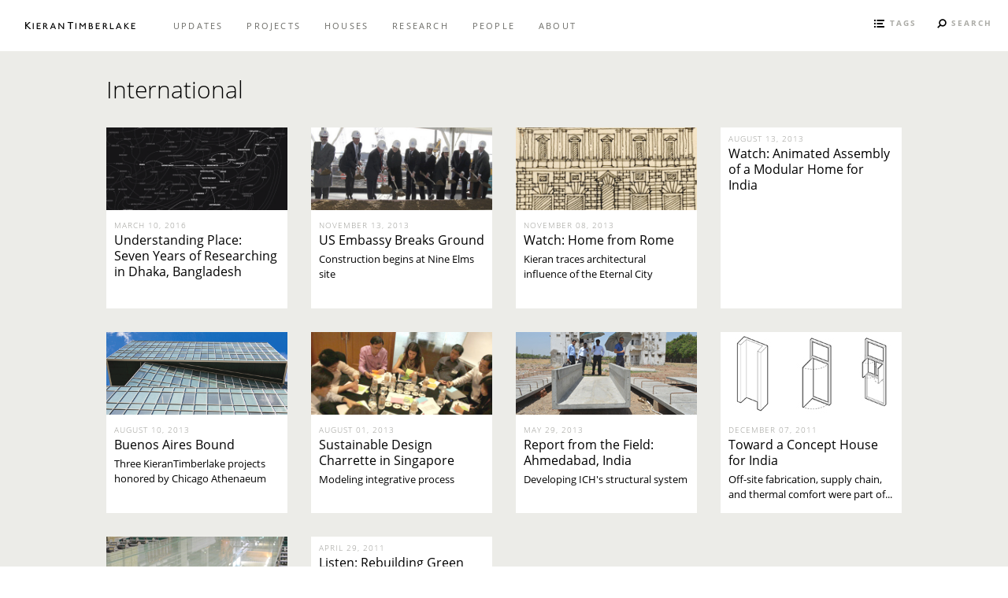

--- FILE ---
content_type: text/html; charset=UTF-8
request_url: https://kierantimberlake.com/categories/view/59/filter:updates
body_size: 7722
content:
<!DOCTYPE html xmlns="http://www.w3.org/1999/xhtml" xmlns:addthis="https://www.addthis.com/help/api-spec">
<!--[if lt IE 7]>		<html class="lt-ie9 lt-ie8 lt-ie7"> <![endif]-->
<!--[if IE 7]>			<html class="lt-ie9 lt-ie8"> <![endif]-->
<!--[if IE 8]>			<html class="lt-ie9"> <![endif]-->
<!--[if gt IE 8]><!-->	<html class=""> <!--<![endif]-->
<head>
	<title>KieranTimberlake | Tags</title>
	<meta http-equiv="Content-Type" content="text/html; charset=utf-8" />	<meta http-equiv="Content-Language" content="en-us" />
	<meta http-equiv="Imagetoolbar" content="no" />
	<meta name="MSSmartTagsPreventParsing" content="true" />
	<meta name="distribution" content="Global" />
	<meta name="rating" content="general" />
	<meta name="language" content="en-us" />
	<meta name="robots" content="all" />	<meta name="allow-search" content="all" />	<meta name="googlebot" content="all" />
	<meta name="copyright" content="(c) 2026" />
	<meta name="abstract" content="" />
	<meta name="description" content="" />
	<meta name="keywords" content="" />
<!-- Google / Search Engine Tags -->
	<meta itemprop="name"			content="KieranTimberlake | Tags" />
	<meta itemprop="description"	content="" />
	<meta itemprop="image"			content="" />
<!-- Facebook Meta Tags -->
	<meta property="og:url"			content="https://kierantimberlake.com/" />
	<meta property="og:type"		content="website" />
	<meta property="og:title" 		content="KieranTimberlake | Tags" />
	<meta property="og:description" content="" />
	<meta property="og:image"		content="" />
<!-- Twitter Meta Tags -->
	<meta name="twitter:card" 		content="summary_large_image" />
	<meta name="twitter:title"		content="KieranTimberlake | Tags" />
	<meta name="twitter:description" content="" />
	<meta name="twitter:image"		content="" />
<!-- www.addthis.com -->
	<script type="text/javascript" src="//s7.addthis.com/js/300/addthis_widget.js#pubid=ra-5c82c3a5f327077c"></script>
	<meta name="viewport" content="initial-scale=1.00, user-scalable=no">
	<link rel="alternate" type="application/rss+xml" title="RSS" href="https://kierantimberlake.com/feed.rss">
	<link rel="stylesheet" href="https://use.fontawesome.com/releases/v5.7.2/css/all.css" integrity="sha384-fnmOCqbTlWIlj8LyTjo7mOUStjsKC4pOpQbqyi7RrhN7udi9RwhKkMHpvLbHG9Sr" crossorigin="anonymous">
	<link href="/favicon.png" type="image/x-icon" rel="icon" /><link href="/favicon.png" type="image/x-icon" rel="shortcut icon" />	<script type="text/javascript" src="https://use.typekit.net/pzq6err.js"></script>
	<script type="text/javascript">try{Typekit.load();}catch(e){}</script>
	<script type="text/javascript">
//<![CDATA[
var APP = {"VERS":"1.0","BASE":"https:\/\/kierantimberlake.com\/","AUTH":"Station Built LLC \u2013 stationbuilt.com"};
//]]>
</script>
	<link rel="stylesheet" type="text/css" href="/css/2021-boilerplate.css" />
	<link rel="stylesheet" type="text/css" href="/css/2021-tweaks.css" />

	<script type="text/javascript" src="/js/jquery.min.js"></script>
	<script type="text/javascript" src="/js/jquery.plugins.js"></script>
	<script type="text/javascript" src="/js/2021-scripts.js"></script>
	<script type="text/javascript" src="/js/2021-mobile.js"></script>
	<script>
	  (function(i,s,o,g,r,a,m){i['GoogleAnalyticsObject']=r;i[r]=i[r]||function(){
	  (i[r].q=i[r].q||[]).push(arguments)},i[r].l=1*new Date();a=s.createElement(o),
	  m=s.getElementsByTagName(o)[0];a.async=1;a.src=g;m.parentNode.insertBefore(a,m)
	  })(window,document,'script','//www.google-analytics.com/analytics.js','ga');
	  ga('create', 'UA-45055715-1', 'kierantimberlake.com');
	  ga('send', 'pageview');
	</script>
</head>
<body class="CATEGORIES VIEW ">
<a href="javascript:void(0);" class="scrollTop hide" id="scrolltotop">
	<span class="glyph"></span>
</a>
<div id="body_modal">
	<div id="body_modal-inner" class="body_inner"><!-- center the content, and provide a margin -->
		<a id="body_modal-close" class="CYCLE-CLOSE">
			<span class="glyph"></span>
		</a>
		<a id="body_modal-cycle_prev" class="CYCLE-CNTRL CYCLE-PREV">
			<span class="glyph"></span>
		</a>
		<a id="body_modal-cycle_next" class="CYCLE-CNTRL CYCLE-NEXT">
			<span class="glyph"></span>
		</a>
		<div id="body_modal-data"></div>
		<div id="body_modal-caption"></div>
	</div>
</div>
<div id="body_modal_fog">&nbsp;</div>
<div id="body_container">
	<div id="MOBILENAV" class="mobile-only">
	<ul>
		<li role="branding">
			<a href="/" title="KIERAN TIMBERLAKE" id="logo"><img src="/img/logo-mobile.png" alt="KIERAN TIMBERLAKE" style="width: 20.0em; height: 5.0em;" /></a>
			<a class="icon glyph SEARCH" data-trigger="SEARCH_INPUT_MOBILE"><span>Search</span></a>
			<a class="icon glyph MENU"><span>Menu</span></a>
		</li>
		<li><a href="/updates/" class="transition parent" title="Updates"><span>Updates</span></a></li>
								<li id="page-3">
				<a href="/projects" title="Projects"><span>Projects</span></a>
			</li>
						<li id="page-658">
				<a href="/houses" title="Houses"><span>Houses</span></a>
			</li>
						<li id="page-4">
				<a href="/research" title="Research"><span>Research</span></a>
			</li>
						<li id="page-5">
				<a href="/people" title="People"><span>People</span></a>
			</li>
						<li id="page-33">
				<a href="/about" title="About"><span>About</span></a>
			</li>
						</ul>
	<div class="SEARCH_INPUT_MOBILE">
		<nav class="SEARCH_INPUT-INNER">
			<form action="/search" method="post" id="SEARCH_MOBILE" class="form-SEARCH">
				<input type="text" name="data[Search][term]" value="" placeholder="Type a search term" autocapitalize="off" autocorrect="off" />
				<input type="submit" name="data[Search][submit]" value="Search" />
			</form>
		</nav>
	</div>
</div>
<header id="body_header" role="header"><!-- 100% wide -->
	<div class="body_inner">
		<h1 id="header_logo" role="branding">
			<a href="/" title="KIERAN TIMBERLAKE"><img src="/img/logo.png" alt="KIERAN TIMBERLAKE" /></a>
		</h1>
		<nav id="header_navigation" role="navigation">
			<ul class="navigation">
				<!-- UPDATES -->
				<li id="updates">
					<a href="/updates/" class="transition parent" title="Updates"><span>Updates</span></a>
				</li>
				
				<!-- PAGES -->
								<li id="page-3" class="menu-item">
					<a href="/projects" class="transition parent" title="Projects"><span>Projects</span></a>
										<div class="navigation-submenu">
						<div class="navigation-submenu-thumb">
						<img src="/files/pages/138/0800_n318.jpg" style="display: block; width: 23.0em; height: 16.0em;" id="thumb-138" class="active"/><img src="/files/pages/842/0858_n200_.jpg" style="display: block; width: 23.0em; height: 17.3em;" id="thumb-842" class="active"/><img src="/files/pages/780/aiapa-uw-s-6.jpg" style="display: block; width: 23.0em; height: 15.4em;" id="thumb-780" class="active"/><img src="/files/pages/781/0874_n292_-1.jpg" style="display: block; width: 23.0em; height: 15.4em;" id="thumb-781" class="active"/><img src="/files/pages/406/0864_n435_-1.jpg" style="display: block; width: 23.0em; height: 15.4em;" id="thumb-406" class="active"/><img src="/files/pages/462/wustl-list.jpg" style="display: block; width: 23.0em; height: 16.0em;" id="thumb-462" class="active"/><img src="/files/pages/88/0800_n318.jpg" style="display: block; width: 23.0em; height: 16.0em;" id="thumb-88" class="active"/>						</div>
						<ul>
													<li class="header featured"><strong>Featured Projects</strong></li>
						<li><a href="/page/select-project-list" class="transition child" data-trigger="thumb-138"><span>Projects by Type</span></a></li><li><a href="/page/folger-shakespeare-library" class="transition child" data-trigger="thumb-842"><span>Folger Shakespeare Library</span></a></li><li><a href="/page/north-campus-housing" class="transition child" data-trigger="thumb-780"><span>North Campus Housing</span></a></li><li><a href="/page/the-tidelands" class="transition child" data-trigger="thumb-781"><span>The Tidelands</span></a></li><li><a href="/page/181-mercer" class="transition child" data-trigger="thumb-406"><span>John A. Paulson Center</span></a></li><li><a href="/page/east-end-transformation" class="transition child" data-trigger="thumb-462"><span>East End Transformation</span></a></li><li><a href="/page/embassy-of-the-united-states-of-america" class="transition child" data-trigger="thumb-88"><span>U.S. Embassy in London</span></a></li>							<li class="see_all"><a href="/projects" class="transition child"><strong>See All Projects</strong></a></li>
												</ul>
					</div>
									</li>
								<li id="page-658" class="menu-item">
					<a href="/houses" class="transition parent" title="Houses"><span>Houses</span></a>
										<div class="navigation-submenu">
						<div class="navigation-submenu-thumb">
						<img src="/files/pages/659/0686_n176-2.jpg" style="display: block; width: 23.0em; height: 16.4em;" id="thumb-659" class="active"/><img src="/files/pages/656/openhome-l.jpg" style="display: block; width: 23.0em; height: 16.0em;" id="thumb-656" class="active"/><img src="/files/pages/20/lob_listin.jpg" style="display: block; width: 23.0em; height: 15.4em;" id="thumb-20" class="active"/><img src="/files/pages/14/cellophane-15.jpg" style="display: block; width: 23.0em; height: 16.0em;" id="thumb-14" class="active"/><img src="/files/pages/569/tile-image.jpg" style="display: block; width: 23.0em; height: 16.0em;" id="thumb-569" class="active"/><img src="/files/pages/274/2014a53-su.jpg" style="display: block; width: 23.0em; height: 16.0em;" id="thumb-274" class="active"/><img src="/files/pages/8/ktlh_listi.jpg" style="display: block; width: 23.0em; height: 16.0em;" id="thumb-8" class="active"/>						</div>
						<ul>
													<li class="header featured"><strong>Featured Homes</strong></li>
						<li><a href="/page/homes" class="transition child" data-trigger="thumb-659"><span>Our Houses</span></a></li><li><a href="/page/openhome" class="transition child" data-trigger="thumb-656"><span>OpenHome</span></a></li><li><a href="/page/loblolly-house" class="transition child" data-trigger="thumb-20"><span>Loblolly House</span></a></li><li><a href="/page/cellophane-house" class="transition child" data-trigger="thumb-14"><span>Cellophane House&trade;</span></a></li><li><a href="/page/high-horse-ranch" class="transition child" data-trigger="thumb-569"><span>High Horse Ranch</span></a></li><li><a href="/page/pound-ridge-house" class="transition child" data-trigger="thumb-274"><span>Pound Ridge House</span></a></li><li><a href="/page/livinghomes-projects" class="transition child" data-trigger="thumb-8"><span>LivingHomes </span></a></li>							<li class="see_all"><a href="/houses" class="transition child"><strong>See All Homes</strong></a></li>
												</ul>
					</div>
									</li>
								<li id="page-4" class="menu-item">
					<a href="/research" class="transition parent" title="Research"><span>Research</span></a>
										<div class="navigation-submenu">
						<div class="navigation-submenu-thumb">
						<img src="/files/pages/223/research-m-4.jpg" style="display: block; width: 23.0em; height: 16.0em;" id="thumb-223" class="active"/><img src="/files/pages/633/modeling-l.jpg" style="display: block; width: 23.0em; height: 16.0em;" id="thumb-633" class="active"/><img src="/files/pages/632/mapping-su-7.jpg" style="display: block; width: 23.0em; height: 16.0em;" id="thumb-632" class="active"/><img src="/files/pages/630/listing-im-1.jpg" style="display: block; width: 23.0em; height: 16.0em;" id="thumb-630" class="active"/><img src="/files/pages/614/pf-listing-1.jpg" style="display: block; width: 23.0em; height: 16.0em;" id="thumb-614" class="active"/><img src="/files/pages/634/publicatio.jpg" style="display: block; width: 23.0em; height: 16.0em;" id="thumb-634" class="active"/><img src="/files/pages/95/tally_list.jpg" style="display: block; width: 23.0em; height: 16.0em;" id="thumb-95" class="active"/><img src="/files/pages/568/roast-list.jpg" style="display: block; width: 23.0em; height: 16.0em;" id="thumb-568" class="active"/>						</div>
						<ul>
													<li class="header featured"><strong>Featured Research</strong></li>
						<li><a href="/page/kt-research" class="transition child" data-trigger="thumb-223"><span>Research at KieranTimberlake</span></a></li><li><a href="/page/modeling-simulation" class="transition child" data-trigger="thumb-633"><span>Modeling and Simulation</span></a></li><li><a href="/page/mapping-surveying" class="transition child" data-trigger="thumb-632"><span>Mapping and Surveying</span></a></li><li><a href="/page/tools-apps" class="transition child" data-trigger="thumb-630"><span>Tools and Applications </span></a></li><li><a href="/page/prototyping-fabrication" class="transition child" data-trigger="thumb-614"><span>Prototyping and Fabrication</span></a></li><li><a href="/page/research-press-publications" class="transition child" data-trigger="thumb-634"><span>Research Press, Publications, and Grants</span></a></li><li><a href="/page/tally" class="transition child" data-trigger="thumb-95"><span>Tally® LCA App for Autodesk® Revit®</span></a></li><li><a href="/page/roast" class="transition child" data-trigger="thumb-568"><span>Roast Comfort Survey</span></a></li>							<li class="see_all"><a href="/research" class="transition child"><strong>See All Research</strong></a></li>
												</ul>
					</div>
									</li>
								<li id="page-5" class="menu-item">
					<a href="/people" class="transition parent" title="People"><span>People</span></a>
										<div class="navigation-submenu">
						<div class="navigation-submenu-thumb">
						<img src="/files/pages/192/sk_thumbna-5.jpg" style="display: block; width: 23.0em; height: 15.8em;" id="thumb-192" class="active"/><img src="/files/pages/181/jt_thumbna-7.jpg" style="display: block; width: 23.0em; height: 15.8em;" id="thumb-181" class="active"/><img src="/files/pages/191/s_240522_n-10.jpg" style="display: block; width: 23.0em; height: 15.8em;" id="thumb-191" class="active"/><img src="/files/pages/38/jes_thumbn.jpg" style="display: block; width: 23.0em; height: 15.8em;" id="thumb-38" class="active"/><img src="/files/pages/762/hfcrop-3.jpg" style="display: block; width: 23.1em; height: 15.4em;" id="thumb-762" class="active"/><img src="/files/pages/344/jmccrop.jpg" style="display: block; width: 23.1em; height: 15.4em;" id="thumb-344" class="active"/><img src="/files/pages/188/mrcrop.jpg" style="display: block; width: 23.0em; height: 15.4em;" id="thumb-188" class="active"/><img src="/files/pages/346/welch_bio_.jpg" style="display: block; width: 23.0em; height: 16.0em;" id="thumb-346" class="active"/>						</div>
						<ul>
													<li class="header featured"><strong>Featured People</strong></li>
						<li><a href="/page/stephen-kieran" class="transition child" data-trigger="thumb-192"><span>Stephen Kieran</span></a></li><li><a href="/page/james-timberlake" class="transition child" data-trigger="thumb-181"><span>James Timberlake</span></a></li><li><a href="/page/richard-maimon" class="transition child" data-trigger="thumb-191"><span>Richard Maimon</span></a></li><li><a href="/page/jason-smith" class="transition child" data-trigger="thumb-38"><span>Jason E. Smith</span></a></li><li><a href="/page/huwayda-fakhry" class="transition child" data-trigger="thumb-762"><span>Huwayda Fakhry</span></a></li><li><a href="/page/jon-mccandlish" class="transition child" data-trigger="thumb-344"><span>Jon McCandlish</span></a></li><li><a href="/page/marilia-rodrigues" class="transition child" data-trigger="thumb-188"><span>Marilia Rodrigues</span></a></li><li><a href="/page/ryan-welch" class="transition child" data-trigger="thumb-346"><span>Ryan Welch</span></a></li>							<li class="see_all"><a href="/people" class="transition child"><strong>See All People</strong></a></li>
												</ul>
					</div>
									</li>
								<li id="page-33" class="menu-item">
					<a href="/about" class="transition parent" title="About"><span>About</span></a>
										<div class="navigation-submenu">
						<div class="navigation-submenu-thumb">
						<img src="/files/pages/166/firm_profi-5.jpg" style="display: block; width: 23.0em; height: 16.0em;" id="thumb-166" class="active"/><img src="/files/pages/782/summary_im.jpg" style="display: block; width: 23.0em; height: 15.4em;" id="thumb-782" class="active"/><img src="/files/pages/195/awards_lis.jpg" style="display: block; width: 23.0em; height: 16.0em;" id="thumb-195" class="active"/><img src="/files/pages/194/lectures-l.jpg" style="display: block; width: 23.0em; height: 16.0em;" id="thumb-194" class="active"/><img src="/files/pages/353/press_imag.png" style="display: block; width: 23.0em; height: 16.0em;" id="thumb-353" class="active"/><img src="/files/pages/793/jxdall_e20-1.jpg" style="display: block; width: 23.0em; height: 33.0em;" id="thumb-793" class="active"/><img src="/files/pages/2/web_conten.png" style="display: block; width: 23.0em; height: 16.0em;" id="thumb-2" class="active"/><img src="/files/pages/281/employment.jpg" style="display: block; width: 23.0em; height: 16.0em;" id="thumb-281" class="active"/><img src="/files/blank.gif" style="display: block; width: 10.0em; height: 10.0em;" id="thumb-211" class="active"/>						</div>
						<ul>
													<li class="header featured"><strong>Featured About</strong></li>
						<li><a href="/page/profile" class="transition child" data-trigger="thumb-166"><span>Firm Profile</span></a></li><li><a href="/page/environmental-ethic" class="transition child" data-trigger="thumb-782"><span>Sustainability and Climate Action</span></a></li><li><a href="/page/awards" class="transition child" data-trigger="thumb-195"><span>Awards</span></a></li><li><a href="/page/appearances" class="transition child" data-trigger="thumb-194"><span>Lectures and Conferences</span></a></li><li><a href="/page/press" class="transition child" data-trigger="thumb-353"><span>Press</span></a></li><li><a href="/page/bottling-house" class="transition child" data-trigger="thumb-793"><span>Bottling House</span></a></li><li><a href="/page/books" class="transition child" data-trigger="thumb-2"><span>Publications</span></a></li><li><a href="/page/employment" class="transition child" data-trigger="thumb-281"><span>Employment</span></a></li><li><a href="/page/contact-us" class="transition child" data-trigger="thumb-211"><span>Contact Us</span></a></li>						</ul>
					</div>
									</li>
							</ul>
		</nav>
		<a class="drop SEARCH" data-trigger="SEARCH_INPUT"><span class="glyph"></span><span class="title">Search</span></a>
		<a class="drop TAGS" data-trigger="TAG_MENU"><span class="glyph"></span><span class="title">Tags</span></a>
	</div>
</header>
<div id="TAG_MENU">
	<nav id="TAG_MENU-INNER">
		<ul class="navigation-tags">
		<span class="tag-index">2</span>				<li><a href="/tag/2030-commitment" class="transition" title="2030 Commitment"><span>2030 Commitment</span></a></li>
							<span class="tag-index" >A</span>				<li><a href="/tag/arts" class="transition" title="Arts and culture"><span>Arts and culture</span></a></li>
											<li><a href="/tag/athletic-facilities" class="transition" title="Athletic facilities"><span>Athletic facilities</span></a></li>
							<span class="tag-index" >C</span>				<li><a href="/tag/campus-planning" class="transition" title="Campus planning"><span>Campus planning</span></a></li>
											<li><a href="/tag/civic" class="transition" title="Civic"><span>Civic</span></a></li>
											<li><a href="/tag/universities-and-colleges" class="transition" title="Colleges and universities"><span>Colleges and universities</span></a></li>
							<span class="tag-index" >E</span>				<li><a href="/tag/educational" class="transition" title="Educational"><span>Educational</span></a></li>
											<li><a href="/tag/envelopes" class="transition" title="Envelopes"><span>Envelopes</span></a></li>
											<li><a href="/tag/environment" class="transition" title="Environment"><span>Environment</span></a></li>
											<li><a href="/tag/exhibition" class="transition" title="Exhibitions"><span>Exhibitions</span></a></li>
							<span class="tag-index" >G</span>				<li><a href="/tag/glass" class="transition" title="Glass"><span>Glass</span></a></li>
									</ul><ul class="navigation-tags">
											<li><a href="/tag/governmental" class="transition" title="Government"><span>Government</span></a></li>
											<li><a href="/tag/green-roofs" class="transition" title="Green roofs"><span>Green roofs</span></a></li>
							<span class="tag-index" >I</span>				<li><a href="/tag/international" class="transition" title="International"><span>International</span></a></li>
							<span class="tag-index" >K</span>				<li><a href="/tag/schools" class="transition" title="K-12 schools"><span>K-12 schools</span></a></li>
							<span class="tag-index" >L</span>				<li><a href="/tag/laboratories" class="transition" title="Laboratories"><span>Laboratories</span></a></li>
											<li><a href="/tag/leed" class="transition" title="LEED"><span>LEED</span></a></li>
											<li><a href="/tag/life-cycle-assessment" class="transition" title="Life Cycle Assessment"><span>Life Cycle Assessment</span></a></li>
							<span class="tag-index" >M</span>				<li><a href="/tag/master-planning" class="transition" title="Master planning"><span>Master planning</span></a></li>
											<li><a href="/tag/materials" class="transition" title="Materials"><span>Materials</span></a></li>
											<li><a href="/tag/modeling-and-simulation" class="transition" title="Modeling and simulation"><span>Modeling and simulation</span></a></li>
											<li><a href="/tag/monitoring" class="transition" title="Monitoring"><span>Monitoring</span></a></li>
									</ul><ul class="navigation-tags">
											<li><a href="/tag/museums" class="transition" title="Museums and galleries"><span>Museums and galleries</span></a></li>
							<span class="tag-index" >P</span>				<li><a href="/tag/prefabrication" class="transition" title="Prefabrication"><span>Prefabrication</span></a></li>
											<li><a href="/tag/principals" class="transition" title="Principals"><span>Principals</span></a></li>
											<li><a href="/tag/prototypes" class="transition" title="Prototypes"><span>Prototypes</span></a></li>
							<span class="tag-index" >R</span>				<li><a href="/tag/renovations" class="transition" title="Renovations"><span>Renovations</span></a></li>
											<li><a href="/tag/research" class="transition" title="Research"><span>Research</span></a></li>
											<li><a href="/tag/residence-halls" class="transition" title="Residence halls"><span>Residence halls</span></a></li>
											<li><a href="/tag/residential" class="transition" title="Residential"><span>Residential</span></a></li>
											<li><a href="/tag/retrofits" class="transition" title="Retrofits"><span>Retrofits</span></a></li>
							<span class="tag-index" >S</span>				<li><a href="/tag/student-centers" class="transition" title="Student life"><span>Student life</span></a></li>
											<li><a href="/tag/studies-and-reports" class="transition" title="Studies and reports"><span>Studies and reports</span></a></li>
									</ul><ul class="navigation-tags">
											<li><a href="/tag/sustainability" class="transition" title="Sustainability"><span>Sustainability</span></a></li>
							<span class="tag-index" >T</span>				<li><a href="/tag/teaching" class="transition" title="Teaching"><span>Teaching</span></a></li>
											<li><a href="/tag/technology" class="transition" title="Technology"><span>Technology</span></a></li>
											<li><a href="/tag/transit" class="transition" title="Transit"><span>Transit</span></a></li>
							<span class="tag-index" >U</span>				<li><a href="/tag/urban-design" class="transition" title="Urban design"><span>Urban design</span></a></li>
											<li><a href="/tag/urban-planning" class="transition" title="Urban planning"><span>Urban planning</span></a></li>
							<span class="tag-index" >W</span>				<li><a href="/tag/workspaces" class="transition" title="Workspaces"><span>Workspaces</span></a></li>
											<li><a href="/tag/worship-spaces" class="transition" title="Worship spaces"><span>Worship spaces</span></a></li>
											<li><a href="/tag/writing" class="transition" title="Writing"><span>Writing</span></a></li>
											</ul>
	</nav>
</div>
<div id="SEARCH_INPUT">
	<nav id="SEARCH_INPUT-INNER">
		<form action="/search" method="post" id="SEARCH" class="form-SEARCH">
		<input type="text" name="data[Search][term]" value="" placeholder="Type a search term and press 'enter'" />
		</form>
	</nav>
</div>		<div id="body_content" role="content" >
		<div class="body_inner CONTENT">
			
	<script type="text/javascript" src="/js/masonry.min.js"></script>
	<div class="span8" style="margin-top: 3.0em;">
		<header class="header CATEGORY-HEADER">
			<div style="float: left;"><h1 style="font-size: 3.0em; font-weight: 100; margin: 0em 0em;">International</h1></div>
			<!-- REMOVED -->
						<div style="position: relative; margin-bottom: 1.5em; float: right; display: none;">
				<ul class="span2 dropdown" style="z-index: 0;  margin-bottom: 0em;"><!-- this is a placeholder, and is not functional -->
					<li class="header"><a href="javascript:void(0);"><span>Filter By Type</span><span class="caret"></span></a></li>
				</ul>
				<ul class="span2 dropdown" style="position: absolute; z-index: 100;">
					<li class="header"><a href="javascript:void(0);"><span>Filter By Type</span><span class="caret"></span></a></li>
					<li><a href="/categories/view/59/filter:updates"><span>Updates</span></a></li>
																	
														<li id="page-3"><a href="/categories/view/59/filter:3"><span>Projects</span></a></li>
													
												
														<li id="page-658"><a href="/categories/view/59/filter:658"><span>Homes</span></a></li>
													
												
														<li id="page-4"><a href="/categories/view/59/filter:4"><span>Research</span></a></li>
													
												
														<li id="page-5"><a href="/categories/view/59/filter:5"><span>People</span></a></li>
													
												
													
															</ul>
				<div class="clear"></div>
			</div>
					</header>
	</div>
	<div class="clear"></div>
	
	<!-- MASONRY -->	
	<section id="MASONRY" class="section span8" style="margin-top: 3.0em;">
		<div class="row">
			<!-- LOOP / Start -->
			<article class="masonry-wrap span2 POST " data-url="/updates/understanding-place" id="masonry-363"><div class="inner "><figure class="figure"><img src="/files/posts/363/capture2_s.jpg" id="content_363" style="width: 23.0em; height: 11.3em;"/></figure><header class="header "><h3 class="date">March 10, 2016</h3><h2 class="title"><a href="/updates/understanding-place" title="Understanding Place: Seven Years of Researching in Dhaka, Bangladesh ">Understanding Place: Seven Years of Researching in Dhaka, Bangladesh </a></h2></header></div></article><article class="masonry-wrap span2 POST " data-url="/updates/embassy-breaks-ground" id="masonry-239"><div class="inner "><figure class="figure"><img src="/files/posts/239/groundbrea-1.jpg" id="content_239" style="width: 23.0em; height: 11.3em;"/></figure><header class="header "><h3 class="date">November 13, 2013</h3><h2 class="title"><a href="/updates/embassy-breaks-ground" title="US Embassy Breaks Ground">US Embassy Breaks Ground</a></h2><p class="desktop-only">Construction begins at Nine Elms site</p></header></div></article><article class="masonry-wrap span2 POST " data-url="/updates/home-from-rome" id="masonry-238"><div class="inner "><figure class="figure"><img src="/files/posts/238/update_238-4.jpg" id="content_238" style="width: 23.0em; height: 11.3em;"/></figure><header class="header "><h3 class="date">November 08, 2013</h3><h2 class="title"><a href="/updates/home-from-rome" title="Watch: Home from Rome">Watch: Home from Rome</a></h2><p class="desktop-only">Kieran traces architectural influence of the Eternal City</p></header></div></article><article class="masonry-wrap span2 POST text-only" data-url="/updates/watch-animated-assembly-of-a-modular-home-for-india" id="masonry-178"><div class="inner text-only"><header class="header text-only"><h3 class="date">August 13, 2013</h3><h2 class="title"><a href="/updates/watch-animated-assembly-of-a-modular-home-for-india" title="Watch: Animated Assembly of a Modular Home for India">Watch: Animated Assembly of a Modular Home for India</a></h2></header></div></article><article class="masonry-wrap span2 POST " data-url="/updates/three-projects-receive-international-honors" id="masonry-213"><div class="inner "><figure class="figure"><img src="/files/posts/213/update_213.gif" id="content_213" style="width: 23.0em; height: 16.0em;"/></figure><header class="header "><h3 class="date">August 10, 2013</h3><h2 class="title"><a href="/updates/three-projects-receive-international-honors" title="Buenos Aires Bound">Buenos Aires Bound</a></h2><p class="desktop-only">Three KieranTimberlake projects honored by Chicago Athenaeum</p></header></div></article><article class="masonry-wrap span2 POST " data-url="/updates/sustainable-design-charrette-in-singapore" id="masonry-225"><div class="inner "><figure class="figure"><img src="/files/posts/225/nanyang-wo-3.jpg" id="content_225" style="width: 23.0em; height: 11.3em;"/></figure><header class="header "><h3 class="date">August 01, 2013</h3><h2 class="title"><a href="/updates/sustainable-design-charrette-in-singapore" title="Sustainable Design Charrette in Singapore">Sustainable Design Charrette in Singapore</a></h2><p class="desktop-only">Modeling integrative process</p></header></div></article><article class="masonry-wrap span2 POST " data-url="/updates/report-from-the-field-ahmedabad-india" id="masonry-176"><div class="inner "><figure class="figure"><img src="/files/posts/176/update_176-1.jpg" id="content_176" style="width: 23.0em; height: 10.5em;"/></figure><header class="header "><h3 class="date">May 29, 2013</h3><h2 class="title"><a href="/updates/report-from-the-field-ahmedabad-india" title="Report from the Field: Ahmedabad, India">Report from the Field: Ahmedabad, India</a></h2><p class="desktop-only">Developing ICH's structural system</p></header></div></article><article class="masonry-wrap span2 POST " data-url="/updates/research-toward-a-concept-house-for-india" id="masonry-177"><div class="inner "><figure class="figure"><img src="/files/posts/177/update_177-3.jpg" id="content_177" style="width: 23.0em; height: 10.5em;"/></figure><header class="header "><h3 class="date">December 07, 2011</h3><h2 class="title"><a href="/updates/research-toward-a-concept-house-for-india" title="Toward a Concept House for India">Toward a Concept House for India</a></h2><p class="desktop-only">Off-site fabrication, supply chain, and thermal comfort were part of...</p></header></div></article><article class="masonry-wrap span2 POST " data-url="/updates/exploring-glass-fabrication-in-germany" id="masonry-133"><div class="inner "><figure class="figure"><img src="/files/posts/133/update_133.jpg" id="content_133" style="width: 23.0em; height: 10.5em;"/></figure><header class="header "><h3 class="date">July 30, 2011</h3><h2 class="title"><a href="/updates/exploring-glass-fabrication-in-germany" title="Glass Fabrication in Germany">Glass Fabrication in Germany</a></h2><p class="desktop-only">Visiting glazing suppliers in search of the largest IGU</p></header></div></article><article class="masonry-wrap span2 POST text-only" data-url="/updates/rebuilding-green-after-natural-disaster" id="masonry-228"><div class="inner text-only"><header class="header text-only"><h3 class="date">April 29, 2011</h3><h2 class="title"><a href="/updates/rebuilding-green-after-natural-disaster" title="Listen: Rebuilding Green After Natural Disaster">Listen: Rebuilding Green After Natural Disaster</a></h2><p class="desktop-only">James Timberlake speaks by radio from New Zealand</p></header></div></article>			<!-- LOOP / End -->
		</div>
	</section>
	
	
		<script>
	$('document').ready( function() {
		if( !$('html').hasClass('lt-ie9') ) {
			updateMasonry();
			$(window).resize( function() {
				updateMasonry();
			});
		}
		else {
			$(".masonry-wrap .figure img").attr("style","width: 100%; height: auto;");
		}
	});
	function updateMasonry() {
		var $containerWidth = $(window).width();
		if ($containerWidth > $APP_BREAKPOINT) {
			$('#MASONRY').masonry({
				itemSelector: '.masonry-wrap', columnWidth: 230, gutter: 30	
			});
		}
		else {
			$(".masonry-wrap .figure img").attr("style","width: 100%; height: auto;");
		}
	}
	</script>
			</div>
</div>
	<footer id="body_footer" role="footer">
	<div class="body_inner">
		<div class="span3" id="FOOTER-KT">
			<p><b class="upper">KIERANTIMBERLAKE</b>&nbsp;<br />841 North American Street, Philadelphia, PA 19123&nbsp;<br />+1 215 922 6600&nbsp;<br />&nbsp;<br /><span class="credit">&copy; 2026 KieranTimberlake. All Rights Reserved.&nbsp;<br /><a href="http://www.flat.com/" target="_blank">Site by Flat</a></span></p>		</div>
		<div class="span1 no-margin" id="FOOTER-NAV1"><h2>Navigate</h2><ul class="navigation"><li><a class="transition" href="https://kierantimberlake.com/posts/">Updates</a></li><li><a class="transition" href="https://kierantimberlake.com/projects">Projects</a></li><li><a class="transition" href="https://kierantimberlake.com/houses">Houses</a></li><li><a class="transition" href="https://kierantimberlake.com/research">Research</a></li></ul></div><div class="span1 no-margin" id="FOOTER-NAV2"><h2>Connect</h2><ul class="navigation"><li><a class="transition" href="https://kierantimberlake.com/page/contact-us">Contact Us</a></li><li><a class="transition" href="https://kierantimberlake.com/page/contact-us">Media Inquiries</a></li><li><a class="transition" href="https://kierantimberlake.com/page/employment">Career Opportunities</a></li></ul></div>		<div class="span1 no-margin" id="SOCIALIZE">
			<h2>Follow</h2>			<div class="glyph_wrap">
				<a href="https://www.linkedin.com/company/kierantimberlake/" class="glyph LINKEDIN" target="_blank"><i class="fab fa-linkedin-in"></i></a>
				<a href="https://twitter.com/KieranTmberlk" class="glyph TWITTER" target="_blank"><i class="fab fa-twitter"></i></a>
				<a href="https://www.instagram.com/kierantimberlake/" class="glyph INSTAGRAM" target="_blank"><i class="fab fa-instagram"></i></a>
				<div class="clear"></div>
			</div>
		</div>
				<div class="span2 no-margin right" id="SIGNUP">
			<h2>Subscribe</h2>			<div class="glyph_wrap">
				<p>Receive design + research updates to your inbox. </p>				<form action="https://kierantimberlake.createsend.com/t/y/s/cpot/" method="post">
				<input type="text" id="fieldEmail" name="cm-cpot-cpot" value="" placeholder="Enter your email" required /><button type="submit"><span class="label">JOIN</span><span class="glyph"></span></button>
				<div class="clear"></div>
				</form>
			</div>
		</div>
	</div>
</footer></div>
<div class="clear" style="position: relative;"></div>
<script type="text/javascript">
var gaJsHost = (("https:" == document.location.protocol) ? "https://ssl." : "http://www.");
	document.write(unescape("%3Cscript src='" + gaJsHost + "google-analytics.com/ga.js' type='text/javascript'%3E%3C/script%3E"));
</script>
<script type="text/javascript">
try {
var pageTracker = _gat._getTracker("UA-410525-1");
pageTracker._trackPageview();
} catch(err) {}</script>
</body>
</html>

--- FILE ---
content_type: application/javascript
request_url: https://kierantimberlake.com/js/2021-mobile.js
body_size: 1542
content:
/* PUBLIC UI ✰ JQuery scripts and utilities for UI
/* Auth: metal@flat.com, max@flat.com			✰
/* Date: Fall, 2013								✰
/* Site: KIERAN TIMBERLAKE						✰
==========================================================================================
*//* ---------------------------------------------------------------------------------- */


var $_BREAKPOINT = ($APP_BREAKPOINT) ? $APP_BREAKPOINT : 480;


var mobile_view   = null;
var mobile_orient = null;
var new_view	  = null;
$(window).bind('orientationchange', function(e, onready) {
	if(onready) {
		mobile_view   = (window.orientation % 180 == 0) ? 'portrait':  'landscape';
		mobile_orient = Math.abs(window.orientation);
	} else {
		var new_view = (window.orientation % 180 == 0) ? 'portrait':  'landscape';
		if( (new_view != mobile_view) ) {
		//	window.location.reload();
			mobile_view = new_view;
			updateContent();
		}
	}
	switch( mobile_view ) {
		case 'portrait':
			break;
		case 'landscape':
			break;
	}
});
$(window).trigger('orientationchange', true); // fire the orientation change event at the start, to make sure



$('document').ready( function() {
	
	if(!$WINDOW_width) {
		var $WINDOW_width = $(window).width();
	}
	if ($WINDOW_width && $WINDOW_width <= $_BREAKPOINT) {
		updateContent();
	}
	$(window).resize( function() {
		if( !$('body').hasClass('POSTS') && !$('body').hasClass('LISTS') ) {
			updateContent();
		}
	});
	
	//if (matchMedia('only screen and (max-width: 480px)').matches) {
	if ($WINDOW_Width <= $_BREAKPOINT) {
		/* MOBILE NAV: Menu button */
		$("#MOBILENAV .MENU").click(function() {
			/* Hide search, toggle menu */
			$("#MOBILENAV .SEARCH_INPUT_MOBILE").removeClass('visible');
			$("#MOBILENAV li").toggleClass('visible');
			$("#MOBILENAV .SEARCH").removeClass('active');
			$(this).toggleClass('active');
		});
		/* MOBILE NAV: Search button */
		$("#MOBILENAV .SEARCH").click(function() {
			/* Hide menu, toggle search */
			$("#MOBILENAV .SEARCH_INPUT_MOBILE").toggleClass('visible');
			$("#MOBILENAV li").removeClass('visible');
			$("#MOBILENAV .MENU").removeClass('active');
			$(this).toggleClass('active');
		});
		/* ARTICLES: Re-arrange timestamp */
		$("footer .paging.next .timestamp").insertAfter('footer .paging.next .tag');
	}
	
	/* Placeholder images, for image header pages */
	/*
	$('.HEADER-PLACEHOLDER img').load(function() {
		$(this).addClass('LOADED');
		$(this).attr('data-style', $(this).attr('style') );
	});
	*/
});


function updateContent() {
	/* Check for previously calculated global WINDOW_Width */
	if(!$WINDOW_width) {
		var $WINDOW_width = $(window).width();
	}
	if($WINDOW_width) {
		/* Move KT address to the end of the footer */
		if ($WINDOW_width > $_BREAKPOINT) {
			$("#FOOTER-KT").insertBefore("#FOOTER-NAV1");
		} else {
			$("#FOOTER-KT").insertAfter("#SIGNUP");
		}
		
		/* Fix width of slideshows */
		if ($WINDOW_width > $_BREAKPOINT) {
			$("#SLIDESHOW .xpan2").removeClass('xpan2').addClass('span2');
		} else {
			$("#SLIDESHOW .span2").removeClass('span2').addClass('xpan2');
		}
		
		/* Remove extra spacing */
		if ($WINDOW_width <= $_BREAKPOINT) {
			$("#body_content").attr("style","margin-bottom: 0!important");
		} else {
			$("#body_content").attr("style","margin-bottom: 18.0em;");
		}
		
		/* Move article asides (tags/share) to the end of articles */
		if ($WINDOW_width <= $_BREAKPOINT) {
			$(".CONTENT article.article aside.aside").insertBefore(".CONTENT article.article footer");
		} else {
			$(".CONTENT article.article aside.aside").insertBefore(".CONTENT article.article div.span4");
		}
		
		// if (matchMedia('only screen and (max-width: 480px)').matches) {
		if ($WINDOW_width <= $_BREAKPOINT) {
			/* Remove fixed inline width on See Also */
			$("#RELATED-RECORDS .RELATED").attr("style","width: 100%!important");
			/* Inline images on the right of projects */
			// $(".PAGES .file-right img").attr("style","width: auto; height: auto; ");
		}
		
		if ($WINDOW_width <= $_BREAKPOINT) {
			$(".header.CATEGORY-HEADER h1").attr("style","font-size: 3.0em; font-weight: 100; margin: 0em 0em .5em .5em;");
			$(".header.SEARCH-HEADER h1").attr("style","font-size: 3.0em; font-weight: 100; margin: 0em 0em .5em .5em;");
		} else {
			$(".header.CATEGORY-HEADER h1").attr("style","font-size: 3.0em; font-weight: 100; margin: 0em 0em;");
			$(".header.SEARCH-HEADER h1").attr("style","font-size: 3.0em; font-weight: 100; margin: 0em 0em;");
		}
		
		if( mobile_view == 'landscape' || ($WINDOW_width == $_BREAKPOINT) ) {
			$('.HEADER-PLACEHOLDER img.LOADED').attr('style', 'margin-left: 0px; width: 480px; height: auto;');
		} else {
			$('.HEADER-PLACEHOLDER img').attr( {'style': $(this).attr('data-style')} );
		}
	}
	
	/*
	Keyboard display on input focus, breaks fixed positioning...
	*/
	$('#MOBILENAV .SEARCH_INPUT_MOBILE input').on('focus', function(){
		$('#MOBILENAV').css({position:'absolute'});
		$(window).scrollTop(400);
	});
	$('#MOBILENAV .SEARCH_INPUT_MOBILE input').on('blur', function(){
		$('#MOBILENAV').css({position:'fixed'})
	});

	
}

--- FILE ---
content_type: application/javascript
request_url: https://kierantimberlake.com/js/2021-scripts.js
body_size: 5865
content:
/* PUBLIC UI ✰ JQuery scripts and utilities for UI
/* Auth: metal@flat.com							✰
/* Date: Fall, 2013								✰
/* Site: KIERAN TIMBERLAKE						✰
==========================================================================================
*//* ---------------------------------------------------------------------------------- */

var $APP_DEFAULTS = Array();
	$APP_DEFAULTS['fade']  = 100;
	$APP_DEFAULTS['blind'] = 100;
	$APP_DEFAULTS['hover'] = 75;
	
var $APP_SHARING = Array(); // config settings for share/social links
	$APP_SHARING['pop_width'] = 575;
	$APP_SHARING['pop_height'] = 400;
	
var $APP_NAVTIMEOUT = Array(false, 0); // -1500- set a lock on the header navigation; a 'setTimeout' function will in the document.ready() will set to 'true'
var $APP_NAVLOCK = false; // setting a lock to prevent swift user interaction from causing oddities in the navigaiton hover states
var $APP_IMAGE_ERROR = "There was an error loading an image on the page; please refresh the screen to try again.";
	
var $APP_BREAKPOINT = 480;
var $iOS = (navigator.userAgent.match(/(iPod|iPhone|iPad)/)) ? true : false ;


/* ------------------------------------------------------------------------------------ */
jQuery(
	function($) { $.Body = $('body'), $.Window = $(window); $.Body.Keyboard().Utilities(); }
);
/* ---------------------------------- */
;(function($) {
	$.fn.Utilities = function(settings) {
		var config = {};
		if (settings) $.extend(config, settings);
		this.each(function() {
			var $self = $(this);
			$.Window.bind('resize', function() {
				
			}).resize();
		});
		return this;
	}
})(jQuery);
/* ---------------------------------- */
;(function($) {
	$.fn.Keyboard = function(settings) {
		var config = {};
		if (settings) $.extend(config, settings);
		this.each(function() {
			var $self = $(this);
			$(document).bind('keydown', on_keydown);
			function on_keydown( e ) {
				var key = e.charCode ? e.charCode : e.keyCode ? e.keyCode : 0;
				switch(key) {
					case 27: // KEY_ESC
						e.preventDefault();
						if( $('#SEARCH_INPUT').hasClass('open') ) {
							$('a.glyph.SEARCH').removeClass('open');
							$('#SEARCH_INPUT').removeClass('open').hide();
						}
						break;
					case 13: // KEY_ENTER
					case 32: // KEY_SPACE
					case 37: // KEY_LEFT
					case 38: // KEY_UP
					case 39: // KEY_RIGHT
					case 40: // KEY_DOWN
						break;
				}
			}
		});
		return this;
	}
})(jQuery);

function validate_email( emailAddress ) {
	var emailRegex = new RegExp(/^([\w\.\-]+)@([\w\-]+)((\.(\w){2,3})+)$/i);
	var valid = emailRegex.test(emailAddress);
	if (!valid) {
		return false;
	} else {
		return true;
	}
}
/* ------------------------------------------------------------------------------------ */
/* ------------------------------------------------------------------------------------ */
/* Monitor window scroll for sticky elements, such as Tags and Share.... */
var $WINDOW_ScrollPrev	= 0;
var $WINDOW_ScrollCurr	= 0;
var $WINDOW_Height		= $(window).height();
var $WINDOW_Width		= $(window).width();
var $DOCUMENT_Height	= 0;
var $Scroll_threshold	= 0;
$(window).on({
	"scrollstart" : function(){
		$WINDOW_ScrollPrev = $(this).scrollTop();
	},
	"scroll" : function (e) {
		$WINDOW_ScrollCurr = $(this).scrollTop();
	},
	"resize" : function (e) {
		$WINDOW_Height = $(window).height();
		$WINDOW_Width  = $(window).width();
	}
});


/* ------------------------------------------------------------------------------------ */
/* ------------------------------------------------------------------------------------ */
$('document').ready( function() {
	/* 
	The header navigation has a hover state; on click, the user's mouse will be on, or hovering,
	on the clicked element...In turn, trigger the navigation toggles. the following timeout
	deals with a lock that prevents the navigation from displaying.
	*/
	setTimeout('$APP_NAVTIMEOUT[0]=true', $APP_NAVTIMEOUT[1]); 
	
	
	/* SITE-SHARE, Sticky
	/* -------------------------------------------------------------------------------- */
//	$('body').prepend('<div style="position: fixed; z-index: 1000; background: #fff; padding: 10px 10px; top: 30px; right: 0;" id="WINSCROLL">WINSCROLL: <span></span></div>');
	$DOCUMENT_Height	= $(document).height();
	$Scroll_threshold = ( $('#RELATED-RECORDS').length ) ? $('#RELATED-RECORDS').offset() : $('#body_footer').offset();
	$Scroll_threshold = Math.floor($DOCUMENT_Height-$Scroll_threshold.top);
	$("#WINSCROLL span").text( $WINDOW_ScrollCurr + ' / ' + $WINDOW_Height + " / " + $DOCUMENT_Height + ' / ' + $Scroll_threshold );
	$('#SITE-STICKY').each( function() {
		var $obj = $(this);
		var $top = $obj.offset().top;
		var $pad = 15;
		var $DIFF	= Math.floor($DOCUMENT_Height-$Scroll_threshold);
		var $THRESH	= Math.floor($DIFF-$WINDOW_Height)+100;
		var $DETACH = false
		$(this).parent().css({'min-height': $(this).height()+$pad});
		$(this).css({'width': $(this).width()});
		
		
		$(window).scroll(function() {
			var $index = $obj.index();
			if( ($WINDOW_ScrollCurr >= ($top-$pad)) && ($WINDOW_ScrollCurr <= $THRESH) && !$DETACH ) {
				if( $('body').hasClass('TEMPLATE-2') ) {
					console.log('has template');
					$obj.css({'position':'fixed', 'top':'0px', 'padding':'15px 0px'});
				} else {
					console.log('no template');
					$obj.css({'position':'fixed', 'top':$pad});
				}
			}
			if( ($WINDOW_ScrollCurr < ($top-$pad)) ) {
				$DETACH = true;
				$obj.css({'position':'relative', 'top':'auto'});
			
			} else if( ($WINDOW_ScrollCurr-$THRESH) >= 0 ) { // Scroll out of view...
				$DETACH = true;
				$obj.css({'position':'fixed', 'top':'-'+Math.floor($WINDOW_ScrollCurr-$THRESH)+'px'});
			
			} else {
				$DETACH = false;
			}
			
		});
		
	});
	
	
	
	/* MODAL/LAYER SCRIPTS
	/* -------------------------------------------------------------------------------- */
	function modal_close() { // Close the Modal and erase its contents
		$('#body_modal_fog, div#body_modal').fadeOut('fast', function() {
			$("div#body_modal").removeClass('SLIDESHOW');
			setTimeout('$("div#body_modal div#body_modal-data").empty(); $("div#body_modal div#body_modal-caption").empty();', 500);
		});
	}
	$('#body_modal-close').click( function(e) {
		e.preventDefault();
		modal_close();
	});
	
	
	/* HEADER NAVIGATION SCRIPTS
	/* -------------------------------------------------------------------------------- */
	function nav_hide_extras( params ) { // Global trigger to hide the Category and Search
		var params = (params) ? true : false;
		if( $('#SEARCH_INPUT').hasClass('open') ) {
			$('a.SEARCH.drop').removeClass('open');
			$('#SEARCH_INPUT').slideUp($APP_DEFAULTS['blind'], function() {
				$(this).removeClass('open');
			});
		}
		if( $('#TAG_MENU').hasClass('open') ) {
			$('a.TAGS.drop').removeClass('open');
			$('#TAG_MENU').slideUp($APP_DEFAULTS['blind'], function() {
				$(this).removeClass('open');
			});
		}
	}
	
	/* 
	Hover states for parent and child navigation elements, including a global header monitor
	*/
	$('#body_header').mouseleave(function() { // If the mouse leaves the header, close the drop-downs for the main navigation elements	
		$('ul.navigation li.open').removeClass('open').find('.navigation-submenu').fadeOut($APP_DEFAULTS['fade']);
		if( $(this).hasClass('open') ) {
			$(this).animate({'height':'65px'}, $APP_DEFAULTS['blind']).removeClass('open');
		}
	});
	$('#header_navigation ul.navigation li.menu-item').hover(
		function() {
			var master = $('#body_header');
			var parent = $(this); // .parent('li')
			
			nav_hide_extras( true );
			
			if( !$(master).hasClass('open') ) { // && $(parent).attr('id') != 'updates' 
				$(master).addClass('open');
				$(master).stop(true, false).animate({'height':'385px'}, $APP_DEFAULTS['blind']);
			}
			if( !$(parent).hasClass('open') ) { // && $(parent).attr('id') != 'updates' 
				$(parent).addClass('open').find('.navigation-submenu').stop(true, false).fadeIn($APP_DEFAULTS['fade']);
			}
		},
		function() {
			var master = $('#body_header');
			var parent = $(this); // .parent('li')
			if( $(master).hasClass('open') ) {
				$(master).removeClass('open');
				$(master).animate({'height':'65px'}, $APP_DEFAULTS['blind']);
			}
			if( $(parent).hasClass('open') ) {
				$(parent).removeClass('open').find('.navigation-submenu').fadeOut($APP_DEFAULTS['fade']);
			}
		}
	);
	$('ul.navigation li a.parent').mouseenter( // Toggle the thumbnails for the child sub-nav list
		function(e) {
			var thumb = $(this).parents('li.menu-item').find('.navigation-submenu-thumb img.active');
			$(thumb).removeClass('active').fadeOut($APP_DEFAULTS['fade'], function() {
				
			});
		}
	);
	$('ul.navigation li a.child').mouseenter( // Toggle the thumbnails for each sub-nav list
		function(e) {
			var parent = $(this).parents('div.navigation-submenu').find('.navigation-submenu-thumb img.active');
			var thumb = '#' + $(this).data('trigger');
			
			if ( $iOS ) {
				window.location.href = ( $(this).find('a').attr('href') );
				return;
			}
			
			if( thumb != ('#'+$(parent).attr('id')) ) {
				$(parent).removeClass('active').fadeOut($APP_DEFAULTS['fade'], function() {
					
				});
				$(thumb).addClass('active').fadeIn($APP_DEFAULTS['fade'], function() {
					
				});
			}
		}
	);
	
	/*
	Toggles both the Category and Search menus 
	*/
	$('#body_header a.drop').click( function(e) {
		e.preventDefault();
		var parent	= '#' + $(this).data('trigger');
		var open	= ( !$(parent).hasClass('open') ) ? true : false;
		nav_hide_extras( true );
		
		if( $('ul.navigation li').hasClass('open') ) {
			$('ul.navigation li').removeClass('open');
			$('ul.navigation li').find('.navigation-submenu').removeClass('open').fadeOut($APP_DEFAULTS['fade']);
		}
		if( open ) {
			$(this).addClass('open');
			$(parent).slideDown($APP_DEFAULTS['blind'], function() {
				$(this).addClass('open');
			});
			if( $(this).data('trigger') == 'SEARCH_INPUT' ) {
				$('#SEARCH input').focus();
			}
		}
	});
	
	/*
	Search form submit
	*/
	$('.form-SEARCH').submit( function(event) {
		event.preventDefault();
		var action 	= $(this).attr('action');
		var value	= $(this).children('input[type="text"]').val();
		
//-- DO SOME MORE VALIDATION ON THE SEARCH STRING HERE (make it URL friendly, etc.) BEFORE SUBMITTING 
		var submit	= action+'/'+value;
		document.location.href = submit;
	});
	
	
	
	/* FOOTER SCRIPTS
	/* -------------------------------------------------------------------------------- */
	
	/* ANCHOR LINKS / Click and Scroll To
	----------------------------------------------------------------------------------- */
	$("a#scrolltotop").click(function( e ) {
		e.preventDefault();
		$('html,body').animate({scrollTop:0}, 300);
	});
	$(window).scroll(function(e) {
		var window_scroll_top	= $(this).scrollTop();
		if (window_scroll_top > 500) {
			if( $('a#scrolltotop').hasClass("hide") ) {
				$('a#scrolltotop').removeClass("hide").fadeIn(600);
			}
		} else {
			if( !$('a#scrolltotop').hasClass("hide")) {
				$('a#scrolltotop').fadeOut(1000, function() {
					$(this).addClass("hide");
				});
			}
		}
	});
	
	
	/* CONTENT AREA SCRIPTS
	/* -------------------------------------------------------------------------------- */
	/*
	Masonry and Related item hover states
	*/
	$('.masonry-wrap:not(.span8), .related-wrap, .team-wrap:not(.text-only)').hover( // :not(.whitebox) -> excluding masonry white-boxes used on custom listing templates
		function() {
			$(this).find('.inner:not(.text-only)').animate({'margin-top': '-5px'}, $APP_DEFAULTS['hover']);
		//	$(this).find('.header:not(.text-only)').animate({'bottom': '0px'}, $APP_DEFAULTS['hover']);
			$(this).find('.figure').animate({'opacity':'1.0'}, $APP_DEFAULTS['hover']);
		},
		function() {
			$(this).find('.inner:not(.text-only)').animate({'margin-top': '0px'}, $APP_DEFAULTS['hover']);
		//	$(this).find('.header:not(.text-only)').animate({'bottom': '-5px'}, $APP_DEFAULTS['hover']);
			$(this).find('.figure').animate({'opacity':'0.92'}, $APP_DEFAULTS['hover']);
		}
	);
	$('.masonry-wrap:not(.video), .related-wrap, .team-wrap:not(.text-only)').click( function(e) {
		e.preventDefault();
		if(  $(this).attr('data-url') && ($(this).attr('data-url').length > 0) ) {
			window.location = $(this).attr('data-url');
		}
	});
	$('.masonry-wrap.video .header').click( function(e) {
		e.preventDefault();
		if(  $(this).attr('data-url') && ($(this).attr('data-url').length > 0) ) {
			window.location = $(this).attr('data-url');
		}
	});
	
	/*
	UL Dropdowns
	Using an animation, because the hidden menu items are not providing a height for the slide() functions to work with
	*/
	$('ul.dropdown li.header a').click( function(e) {
		e.preventDefault();
		var parent = $(this).parents('ul');
		var height = $(parent).find('li:first-child').height();
		if( !$(parent).hasClass('open') ) {
			var open_height = $(parent).find('li:first-child').height()*$(parent).find('li').length;
			$(parent).animate({'height': open_height }, $APP_DEFAULTS['blind']).addClass('open');
		} else {
			$(parent).animate({'height': height }, $APP_DEFAULTS['blind']).removeClass('open');
		}
	});
	
	/* 
	Social Links
	*/
	$('.social.TWITTER').click(function(event) {
		var width  = $APP_SHARING['pop_width'],
		height = $APP_SHARING['pop_height'],
		left   = ($(window).width()  - width)  / 2,
		top    = ($(window).height() - height) / 2,
		url    = this.href,
		opts   = 'status=1' +
		',width='  + width  +
		',height=' + height +
		',top='    + top    +
		',left='   + left;

		window.open(url, 'twitter', opts);
		
		return false;
	});
	$('.social.FACEBOOK').click(function(event) {
		var width  = $APP_SHARING['pop_width'],
			height = $APP_SHARING['pop_height'],
			left   = ($(window).width()  - width)  / 2,
			top    = ($(window).height() - height) / 2,
			url    = this.href,
			opts   = 'status=1' +
			',width='  + width  +
			',height=' + height +
			',top='    + top    +
			',left='   + left;
			
		window.open(url, 'facebook', opts);
		return false;
	});
	
	$('.file-expand .figure_wrap').click( function(e) { // img.image-expand, .figure_wrap .icon-expand
		e.preventDefault();
if($WINDOW_Width > $APP_BREAKPOINT ) {
		var caption_h	= 80; // minimum caption area height
		var object		= $(this).parents('figure').find('.image-expand');
		var caption		= $(this).parents('figure').find('.figcaption');
			caption		= (caption.length = 1) ? $(caption).text(): null;
		var percentage;
		var img			= $("<img />"); //new Image();
		var img_src 	= $(object).attr('src')+"?"+new Date().getTime();
		var img_width	= $(object).data('origW');
		var img_height	= $(object).data('origH');
		var margin_diff_x	= 0;
		var margin_diff_y	= 0;
		var window_w	= $(window).width();
		var window_h	= $(window).height();
			window_h	= window_h-caption_h;
			
		if(img_width > window_w) {
			percentage	= ((window_w/img_width)*1);
			img_width	= Math.round(img_width*percentage);
			img_height	= Math.round(img_height*percentage);
		}
		if(img_height > window_h) {
			percentage	= ((window_h/img_height)*1);
			img_width	= Math.round(img_width*percentage);
			img_height	= Math.round(img_height*percentage);
		}
		if(img_width < window_w) { 
			margin_diff_x = ((window_w-img_width)/2);
		}
		if(img_height < window_h) { 
			margin_diff_y = ((window_h-img_height)/2);
		}
		
		$(this).parents('figure').css({'cursor':'pointer'});
		$(img)
			.attr({'src': img_src}).width(img_width).height(img_height).css({'cursor':'pointer', 'margin': margin_diff_y+'px '+margin_diff_x+'px'})
			.hide()
			.bind("load", function() {
				$(this).fadeIn('slow', function() { 
					
				})
				.click( function(e) {
					e.preventDefault();
					modal_close();
				});
				if( caption ) {
					$("div#body_modal div#body_modal-caption").html('<p>'+caption+'</p>');
					$("div#body_modal div#body_modal-caption").css({'padding-left':+margin_diff_x+'px', 'padding-right':+margin_diff_x+'px'});
					$("div#body_modal div#body_modal-caption p").width(img_width);
					caption_h = ( $("#body_modal-caption").outerHeight(true) > caption_h ) ? $("#body_modal-caption").outerHeight(true) : caption_h;
				}
				$("div#body_modal div#body_modal-data").html( this );
				$('#body_modal_fog, div#body_modal').fadeIn('fast', function() {
					
				});
			})
			.error(function () {
				alert('image load error');
			});
			
}

	});
	
	
	/* 
	/* RELATED RECORDS
	/* -------------------------------------------------------------------------------- */
	$('.RELATED-RECORDS-GROUP').each( function(index, elem) {
		
		var rel_count = $(this).find('.related-wrap').length;
		var $context = $(this).find('.RELATED');
		var Rel_move = 260*4;
		
		// INIT
		$(this).find('.related-wrap:first-child').addClass('active');
		if( rel_count > 4) {
			$(this).find('.related-ctrl.ctrl-prev a').css({'display':'block'});
			$(this).find('.related-ctrl.ctrl-next a').css({'display':'block'});
		}
		 
		 
		// PREV
		$(this).find('.related-ctrl.ctrl-prev a').click( function(e){
			e.preventDefault();
			var Rel_current = $context.find('.active').index();
			var Rel_select	= Rel_current-4;
			if( (rel_count > 4) && (Rel_select < rel_count) && (Rel_select >= 0) ) {	
				$context.animate({
					marginLeft: '+='+Rel_move
					}, 750, function() {
						$context.find('.active').removeClass('active');
						$context.find('.related-wrap:eq('+Rel_select+')').addClass('active');
					}
				);
			}
		});
		
		// NEXT
		$(this).find('.related-ctrl.ctrl-next a').click( function(e){
			e.preventDefault();
			
			var Rel_current = $context.find('.active').index();
			var Rel_select	= Rel_current+4;
			if( (rel_count > 4) && (Rel_select < rel_count) ) {	
				$context.animate({
					marginLeft: '-='+Rel_move
					}, 750, function() {
						$context.find('.active').removeClass('active');
						$context.find('.related-wrap:eq('+Rel_select+')').addClass('active');
					}
				);
			}
		});
		
		
	});
	
});


$(window).bind("load", function() {

if($WINDOW_Width > $APP_BREAKPOINT ) {
	$('.content-slideshow:not(.HEADER) .CYCLE').each(function(index) {
		_captions = [];
		$(this).find('figure').each( function(i) {
			$(this).children('img').show();
			_text = ($(this).children('img').attr('alt').length > 0) ? $(this).children('img').attr('alt'): "&nbsp;";
			_captions.push( _text );
		});
		$(this).parents('.content-slideshow').find('.slideshow-caption span:eq(0)').removeClass('invisible').addClass('visible').show();
		
		$(this).data({'captions': _captions});
		$(this).cycle({
			fx: 'scrollHorz',
			timeout: 4000, 
			speed:   400,
			prev: $(this).parents('.content-slideshow').find('.SLIDESHOW-PREV'),
			next: $(this).parents('.content-slideshow').find('.SLIDESHOW-NEXT'),
			activePagerClass: 'current',
			pagerAnchorBuilder: function(i) {
			
			},
			before : function onBefore(curr, next, opts) {
				var pos = $(next).index();
					pos = Math.round(pos) + 0;
				$(this).parents('.content-slideshow').find('.slideshow-caption').html( $(this).parents('.CYCLE').data( 'captions' )[pos] );
				pos++;
			},
			cleartype: true,	// IE fills the slide containers with a white background, and this will knock that out
			cleartypeNoBg: true
		});
		$(this).parents('.content-slideshow').find('.SLIDESHOW-CNTRL').click( function(e) {
			e.preventDefault();
			$(this).parents('.content-slideshow').find('.CYCLE').cycle('pause');
		});
	});
}
	
	// HOMEPAGE
	$('.HEADER-SLIDESHOW .slick-carousel .slick-slides').each(function(index) {
		var _captions = [], _links = [], _links_text = [];
		$(this).find('figure').each( function(i) {
			$(this).find('img').show();
			_text = ($(this).find('img').attr('alt').length > 0) ? $(this).find('img').attr('alt'): "&nbsp;";
			_link = ($(this).find('img').attr('data-link').length > 0) ? $(this).find('img').attr('data-link') : "";
			_link_text = ($(this).find('img').attr('data-text').length > 0) ? $(this).find('img').attr('data-text') : "";
			_captions.push( _text ); _links.push( _link ); _links_text.push( _link_text );

			if( i < 1 ) {
				var capt  = ( _captions[ i ].length > 0 ) ? _captions[ i ] : "&nbsp;";
				capt += ( _links[ i ].length > 0 ) ? "<a href='"+_links[i ]+"' class='read_more' title='Read More &gt;'>Read More <span class='glyph'></span></a>" : "";
				$('.HEADER-SLIDESHOW .slick-caption .figcaption').html( capt );
			}
		});
		
		var _BREAKPOINT = ($APP_BREAKPOINT) ? $APP_BREAKPOINT : 480;
		$('.HEADER-SLIDESHOW .slick-carousel .slick-slides').slick({
			accessibility: true,
			adaptiveHeight: false,
			variableWidth: true,
			prevArrow: '.slick-prev',
			nextArrow: '.slick-next',
			infinite: true,
			speed: 300,
			centerMode: true,
			centerPadding: '10px',
			slidesToShow: 1,
			dots: false,
			responsive: [{
				breakpoint: 480,
				settings: {
					slidesToShow: 1,
					slidesToScroll: 1,
					centerMode: true,
					dots: false,
					adaptiveHeight: true
				}
			}]

		}).on('beforeChange', function(event, slick, currentSlide, nextSlide){
			_CTRL_LOCK = true;
			$('.slick-caption .figcaption').fadeOut('fast');
		}).on('afterChange', function(event, slick, currentSlide, nextSlide){
			_CTRL_LOCK = false;
			var capt  = ( _captions[ currentSlide ].length > 0 ) ? _captions[ currentSlide ] : "&nbsp;";
				capt += ( _links[ currentSlide ].length > 0 ) ? "<a href='"+_links[currentSlide ]+"' class='read_more' title='Read More &gt;'>Read More <span class='glyph'></span></a>" : "";
			$('.slick-caption .figcaption').html( capt ).fadeIn('fast');
		});
	});

	// Project Pages / information and details
	$('.byline').click( function(e) {
		e.preventDefault();
		$(this).toggleClass('visible');
	});
});
/* ------------------------------------------------------------------------------------ */
/* ------------------------------------------------------------------------------------ */

--- FILE ---
content_type: text/plain
request_url: https://www.google-analytics.com/j/collect?v=1&_v=j102&a=598268887&t=pageview&_s=1&dl=https%3A%2F%2Fkierantimberlake.com%2Fcategories%2Fview%2F59%2Ffilter%3Aupdates&ul=en-us%40posix&dt=KieranTimberlake%20%7C%20Tags&sr=1280x720&vp=1280x720&_u=IEBAAAABAAAAACAAI~&jid=1145325277&gjid=127069889&cid=1232803531.1768895825&tid=UA-45055715-1&_gid=17791413.1768895825&_r=1&_slc=1&z=728987755
body_size: -452
content:
2,cG-XZN4W08FWH